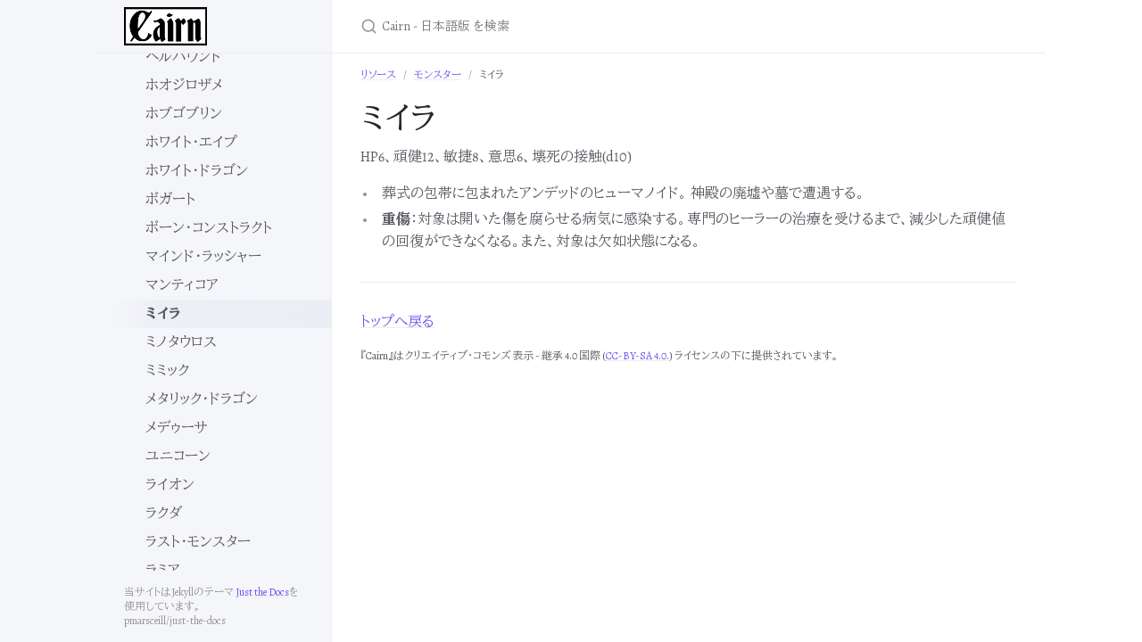

--- FILE ---
content_type: text/html; charset=utf-8
request_url: https://ja.cairnrpg.com/resources/monsters/mummy/
body_size: 5688
content:
<!DOCTYPE html> <html lang="en-US"> <head> <meta charset="UTF-8"> <meta http-equiv="X-UA-Compatible" content="IE=Edge"> <link rel="stylesheet" href="/assets/css/just-the-docs-default.css"> <link rel="stylesheet" href="/assets/css/just-the-docs-head-nav.css" id="jtd-head-nav-stylesheet"> <style id="jtd-nav-activation"> .site-nav > ul.nav-list:first-child > li > a, .site-nav > ul.nav-list:first-child > li > ul > li > a, .site-nav > ul.nav-list:first-child > li > ul > li > ul > li:not(:nth-child(110)) > a, .site-nav > ul.nav-list:first-child > li > ul > li > ul > li > ul > li a { background-image: none; } .site-nav > ul.nav-list:not(:first-child) a, .site-nav li.external a { background-image: none; } .site-nav > ul.nav-list:first-child > li:nth-child(4) > ul > li:nth-child(2) > ul > li:nth-child(110) > a { font-weight: 600; text-decoration: none; }.site-nav > ul.nav-list:first-child > li:nth-child(4) > button svg, .site-nav > ul.nav-list:first-child > li:nth-child(4) > ul > li:nth-child(2) > button svg, .site-nav > ul.nav-list:first-child > li:nth-child(4) > ul > li:nth-child(2) > ul > li:nth-child(110) > button svg { transform: rotate(-90deg); }.site-nav > ul.nav-list:first-child > li.nav-list-item:nth-child(4) > ul.nav-list, .site-nav > ul.nav-list:first-child > li.nav-list-item:nth-child(4) > ul.nav-list > li.nav-list-item:nth-child(2) > ul.nav-list, .site-nav > ul.nav-list:first-child > li.nav-list-item:nth-child(4) > ul.nav-list > li.nav-list-item:nth-child(2) > ul.nav-list > li.nav-list-item:nth-child(110) > ul.nav-list { display: block; } </style> <script src="/assets/js/vendor/lunr.min.js"></script> <script src="/assets/js/just-the-docs.js"></script> <meta name="viewport" content="width=device-width, initial-scale=1"> <link rel="icon" href="/favicon.ico" type="image/x-icon"> <!-- Begin Jekyll SEO tag v2.8.0 --> <title>ミイラ | Cairn - 日本語版</title> <meta name="generator" content="Jekyll v3.10.0" /> <meta property="og:title" content="ミイラ" /> <meta property="og:locale" content="en_US" /> <link rel="canonical" href="https://ja.cairnrpg.com/resources/monsters/mummy/" /> <meta property="og:url" content="https://ja.cairnrpg.com/resources/monsters/mummy/" /> <meta property="og:site_name" content="Cairn - 日本語版" /> <meta property="og:type" content="website" /> <meta name="twitter:card" content="summary" /> <meta property="twitter:title" content="ミイラ" /> <script type="application/ld+json"> {"@context":"https://schema.org","@type":"WebPage","headline":"ミイラ","publisher":{"@type":"Organization","logo":{"@type":"ImageObject","url":"https://ja.cairnrpg.com/img/logo.png"}},"url":"https://ja.cairnrpg.com/resources/monsters/mummy/"}</script> <!-- End Jekyll SEO tag --> </head> <body> <a class="skip-to-main" href="#main-content">Skip to main content</a> <svg xmlns="http://www.w3.org/2000/svg" class="d-none"> <symbol id="svg-link" viewBox="0 0 24 24"> <title>Link</title> <svg xmlns="http://www.w3.org/2000/svg" width="24" height="24" viewBox="0 0 24 24" fill="none" stroke="currentColor" stroke-width="2" stroke-linecap="round" stroke-linejoin="round" class="feather feather-link"> <path d="M10 13a5 5 0 0 0 7.54.54l3-3a5 5 0 0 0-7.07-7.07l-1.72 1.71"></path><path d="M14 11a5 5 0 0 0-7.54-.54l-3 3a5 5 0 0 0 7.07 7.07l1.71-1.71"></path> </svg> </symbol> <symbol id="svg-menu" viewBox="0 0 24 24"> <title>Menu</title> <svg xmlns="http://www.w3.org/2000/svg" width="24" height="24" viewBox="0 0 24 24" fill="none" stroke="currentColor" stroke-width="2" stroke-linecap="round" stroke-linejoin="round" class="feather feather-menu"> <line x1="3" y1="12" x2="21" y2="12"></line><line x1="3" y1="6" x2="21" y2="6"></line><line x1="3" y1="18" x2="21" y2="18"></line> </svg> </symbol> <symbol id="svg-arrow-right" viewBox="0 0 24 24"> <title>Expand</title> <svg xmlns="http://www.w3.org/2000/svg" width="24" height="24" viewBox="0 0 24 24" fill="none" stroke="currentColor" stroke-width="2" stroke-linecap="round" stroke-linejoin="round" class="feather feather-chevron-right"> <polyline points="9 18 15 12 9 6"></polyline> </svg> </symbol> <!-- Feather. MIT License: https://github.com/feathericons/feather/blob/master/LICENSE --> <symbol id="svg-external-link" width="24" height="24" viewBox="0 0 24 24" fill="none" stroke="currentColor" stroke-width="2" stroke-linecap="round" stroke-linejoin="round" class="feather feather-external-link"> <title id="svg-external-link-title">(external link)</title> <path d="M18 13v6a2 2 0 0 1-2 2H5a2 2 0 0 1-2-2V8a2 2 0 0 1 2-2h6"></path><polyline points="15 3 21 3 21 9"></polyline><line x1="10" y1="14" x2="21" y2="3"></line> </symbol> <symbol id="svg-doc" viewBox="0 0 24 24"> <title>Document</title> <svg xmlns="http://www.w3.org/2000/svg" width="24" height="24" viewBox="0 0 24 24" fill="none" stroke="currentColor" stroke-width="2" stroke-linecap="round" stroke-linejoin="round" class="feather feather-file"> <path d="M13 2H6a2 2 0 0 0-2 2v16a2 2 0 0 0 2 2h12a2 2 0 0 0 2-2V9z"></path><polyline points="13 2 13 9 20 9"></polyline> </svg> </symbol> <symbol id="svg-search" viewBox="0 0 24 24"> <title>Search</title> <svg xmlns="http://www.w3.org/2000/svg" width="24" height="24" viewBox="0 0 24 24" fill="none" stroke="currentColor" stroke-width="2" stroke-linecap="round" stroke-linejoin="round" class="feather feather-search"> <circle cx="11" cy="11" r="8"></circle><line x1="21" y1="21" x2="16.65" y2="16.65"></line> </svg> </symbol> <!-- Bootstrap Icons. MIT License: https://github.com/twbs/icons/blob/main/LICENSE.md --> <symbol id="svg-copy" viewBox="0 0 16 16"> <title>Copy</title> <svg xmlns="http://www.w3.org/2000/svg" width="16" height="16" fill="currentColor" class="bi bi-clipboard" viewBox="0 0 16 16"> <path d="M4 1.5H3a2 2 0 0 0-2 2V14a2 2 0 0 0 2 2h10a2 2 0 0 0 2-2V3.5a2 2 0 0 0-2-2h-1v1h1a1 1 0 0 1 1 1V14a1 1 0 0 1-1 1H3a1 1 0 0 1-1-1V3.5a1 1 0 0 1 1-1h1v-1z"/> <path d="M9.5 1a.5.5 0 0 1 .5.5v1a.5.5 0 0 1-.5.5h-3a.5.5 0 0 1-.5-.5v-1a.5.5 0 0 1 .5-.5h3zm-3-1A1.5 1.5 0 0 0 5 1.5v1A1.5 1.5 0 0 0 6.5 4h3A1.5 1.5 0 0 0 11 2.5v-1A1.5 1.5 0 0 0 9.5 0h-3z"/> </svg> </symbol> <symbol id="svg-copied" viewBox="0 0 16 16"> <title>Copied</title> <svg xmlns="http://www.w3.org/2000/svg" width="16" height="16" fill="currentColor" class="bi bi-clipboard-check-fill" viewBox="0 0 16 16"> <path d="M6.5 0A1.5 1.5 0 0 0 5 1.5v1A1.5 1.5 0 0 0 6.5 4h3A1.5 1.5 0 0 0 11 2.5v-1A1.5 1.5 0 0 0 9.5 0h-3Zm3 1a.5.5 0 0 1 .5.5v1a.5.5 0 0 1-.5.5h-3a.5.5 0 0 1-.5-.5v-1a.5.5 0 0 1 .5-.5h3Z"/> <path d="M4 1.5H3a2 2 0 0 0-2 2V14a2 2 0 0 0 2 2h10a2 2 0 0 0 2-2V3.5a2 2 0 0 0-2-2h-1v1A2.5 2.5 0 0 1 9.5 5h-3A2.5 2.5 0 0 1 4 2.5v-1Zm6.854 7.354-3 3a.5.5 0 0 1-.708 0l-1.5-1.5a.5.5 0 0 1 .708-.708L7.5 10.793l2.646-2.647a.5.5 0 0 1 .708.708Z"/> </svg> </symbol> </svg> <div class="side-bar"> <div class="site-header" role="banner"> <a href="/" class="site-title lh-tight"> <div class="site-logo" role="img" aria-label="Cairn - 日本語版"></div> </a> <button id="menu-button" class="site-button btn-reset" aria-label="Toggle menu" aria-pressed="false"> <svg viewBox="0 0 24 24" class="icon" aria-hidden="true"><use xlink:href="#svg-menu"></use></svg> </button> </div> <nav aria-label="Main" id="site-nav" class="site-nav"> <ul class="nav-list"><li class="nav-list-item"><a href="/" class="nav-list-link">ホーム</a></li><li class="nav-list-item"><a href="/cairn-srd/" class="nav-list-link">SRD</a></li><li class="nav-list-item"><a href="/discord-server/" class="nav-list-link">Discord サーバー</a></li><li class="nav-list-item"><button class="nav-list-expander btn-reset" aria-label="toggle items in リソース category" aria-pressed="false"> <svg viewBox="0 0 24 24" aria-hidden="true"><use xlink:href="#svg-arrow-right"></use></svg> </button><a href="/resources/" class="nav-list-link">リソース</a><ul class="nav-list"><li class="nav-list-item"><a href="/resources/example-of-play/" class="nav-list-link">プレイの例</a></li><li class="nav-list-item"><button class="nav-list-expander btn-reset" aria-label="toggle items in モンスター category" aria-pressed="false"> <svg viewBox="0 0 24 24" aria-hidden="true"><use xlink:href="#svg-arrow-right"></use></svg> </button><a href="/resources/monsters/" class="nav-list-link">モンスター</a><ul class="nav-list"><li class="nav-list-item"><a href="/resources/monsters/iron-construct/" class="nav-list-link">アイアン・コンストラクト</a></li><li class="nav-list-item"><a href="/resources/monsters/eye-of-terror/" class="nav-list-link">アイ・オヴ・テラー</a></li><li class="nav-list-item"><a href="/resources/monsters/acolyte/" class="nav-list-link">アコライト</a></li><li class="nav-list-item"><a href="/resources/monsters/aranea/" class="nav-list-link">アレイニア</a></li><li class="nav-list-item"><a href="/resources/monsters/earth-elemental/" class="nav-list-link">アース・エレメンタル</a></li><li class="nav-list-item"><a href="/resources/monsters/boar/" class="nav-list-link">イノシシ</a></li><li class="nav-list-item"><a href="/resources/monsters/ifrit/" class="nav-list-link">イフリット</a></li><li class="nav-list-item"><a href="/resources/monsters/invisible-stalker/" class="nav-list-link">インビジブル・ストーカー</a></li><li class="nav-list-item"><a href="/resources/monsters/will-o-wisp/" class="nav-list-link">ウィル・オ・ウィスプ</a></li><li class="nav-list-item"><a href="/resources/monsters/werewolf/" class="nav-list-link">ウェアウルフ</a></li><li class="nav-list-item"><a href="/resources/monsters/warrior-snail/" class="nav-list-link">ウォリアー・スネイル</a></li><li class="nav-list-item"><a href="/resources/monsters/water-elemental/" class="nav-list-link">ウォーター・エレメンタル</a></li><li class="nav-list-item"><a href="/resources/monsters/wood-troll/" class="nav-list-link">ウッド・トロール</a></li><li class="nav-list-item"><a href="/resources/monsters/air-elemental/" class="nav-list-link">エア・エレメンタル</a></li><li class="nav-list-item"><a href="/resources/monsters/estrie/" class="nav-list-link">エストリエ</a></li><li class="nav-list-item"><a href="/resources/monsters/ettin/" class="nav-list-link">エティン</a></li><li class="nav-list-item"><a href="/resources/monsters/elf/" class="nav-list-link">エルフ</a></li><li class="nav-list-item"><a href="/resources/monsters/owlbear/" class="nav-list-link">オウルベア</a></li><li class="nav-list-item"><a href="/resources/monsters/wolf/" class="nav-list-link">オオカミ</a></li><li class="nav-list-item"><a href="/resources/monsters/catoblepas/" class="nav-list-link">カトブレパス</a></li><li class="nav-list-item"><a href="/resources/monsters/gargoyle/" class="nav-list-link">ガーゴイル</a></li><li class="nav-list-item"><a href="/resources/monsters/foxwoman/" class="nav-list-link">キツネオンナ</a></li><li class="nav-list-item"><a href="/resources/monsters/chimera/" class="nav-list-link">キマイラ</a></li><li class="nav-list-item"><a href="/resources/monsters/killer-bees/" class="nav-list-link">キラービー</a></li><li class="nav-list-item"><a href="/resources/monsters/couatl/" class="nav-list-link">クアトル</a></li><li class="nav-list-item"><a href="/resources/monsters/viper/" class="nav-list-link">クサリヘビ</a></li><li class="nav-list-item"><a href="/resources/monsters/kraken/" class="nav-list-link">クラーケン</a></li><li class="nav-list-item"><a href="/resources/monsters/crypt-guardian/" class="nav-list-link">クリプト・ガーディアン</a></li><li class="nav-list-item"><a href="/resources/monsters/creeping-vines/" class="nav-list-link">クリーピング・ヴァイン</a></li><li class="nav-list-item"><a href="/resources/monsters/grizzly-bear/" class="nav-list-link">グリズリー</a></li><li class="nav-list-item"><a href="/resources/monsters/griffon/" class="nav-list-link">グリフォン</a></li><li class="nav-list-item"><a href="/resources/monsters/green-slime/" class="nav-list-link">グリーン・スライム</a></li><li class="nav-list-item"><a href="/resources/monsters/green-dragon/" class="nav-list-link">グリーン・ドラゴン</a></li><li class="nav-list-item"><a href="/resources/monsters/ghoul/" class="nav-list-link">グール</a></li><li class="nav-list-item"><a href="/resources/monsters/centaur/" class="nav-list-link">ケンタウロス</a></li><li class="nav-list-item"><a href="/resources/monsters/cockatrice/" class="nav-list-link">コッカトリス</a></li><li class="nav-list-item"><a href="/resources/monsters/kobold/" class="nav-list-link">コボルド</a></li><li class="nav-list-item"><a href="/resources/monsters/goblin/" class="nav-list-link">ゴブリン</a></li><li class="nav-list-item"><a href="/resources/monsters/gorilla/" class="nav-list-link">ゴリラ</a></li><li class="nav-list-item"><a href="/resources/monsters/ghost/" class="nav-list-link">ゴースト</a></li><li class="nav-list-item"><a href="/resources/monsters/golem/" class="nav-list-link">ゴーレム</a></li><li class="nav-list-item"><a href="/resources/monsters/cyclops/" class="nav-list-link">サイクロプス</a></li><li class="nav-list-item"><a href="/resources/monsters/driver-ant/" class="nav-list-link">サスライアリ</a></li><li class="nav-list-item"><a href="/resources/monsters/satyr/" class="nav-list-link">サテュロス</a></li><li class="nav-list-item"><a href="/resources/monsters/sabre-toothed-cat/" class="nav-list-link">サーベルタイガー</a></li><li class="nav-list-item"><a href="/resources/monsters/shadow/" class="nav-list-link">シャドウ</a></li><li class="nav-list-item"><a href="/resources/monsters/shambling-mound/" class="nav-list-link">シャンブリング・マウンド</a></li><li class="nav-list-item"><a href="/resources/monsters/sea-hag/" class="nav-list-link">シー・ハグ</a></li><li class="nav-list-item"><a href="/resources/monsters/djinn/" class="nav-list-link">ジン</a></li><li class="nav-list-item"><a href="/resources/monsters/sky-giant/" class="nav-list-link">スカイ・ジャイアント</a></li><li class="nav-list-item"><a href="/resources/monsters/skeleton/" class="nav-list-link">スケルトン</a></li><li class="nav-list-item"><a href="/resources/monsters/storm-giant/" class="nav-list-link">ストーム・ジャイアント</a></li><li class="nav-list-item"><a href="/resources/monsters/sphinx/" class="nav-list-link">スフィンクス</a></li><li class="nav-list-item"><a href="/resources/monsters/swine-thing/" class="nav-list-link">スワイン・シング</a></li><li class="nav-list-item"><a href="/resources/monsters/pseudodragon/" class="nav-list-link">スードゥドラゴン</a></li><li class="nav-list-item"><a href="/resources/monsters/gelatinous-ooze/" class="nav-list-link">ゼラチナス・ウーズ</a></li><li class="nav-list-item"><a href="/resources/monsters/zombie/" class="nav-list-link">ゾンビ</a></li><li class="nav-list-item"><a href="/resources/monsters/titan/" class="nav-list-link">タイタン</a></li><li class="nav-list-item"><a href="/resources/monsters/dire-wolf/" class="nav-list-link">ダイア・ウルフ</a></li><li class="nav-list-item"><a href="/resources/monsters/vampire-bat/" class="nav-list-link">チスイコウモリ</a></li><li class="nav-list-item"><a href="/resources/monsters/black-bear/" class="nav-list-link">ツキノワグマ</a></li><li class="nav-list-item"><a href="/resources/monsters/tyrannosaurus/" class="nav-list-link">ティラノサウルス</a></li><li class="nav-list-item"><a href="/resources/monsters/deep-one/" class="nav-list-link">ディープ・ワン</a></li><li class="nav-list-item"><a href="/resources/monsters/wight/" class="nav-list-link">デモニック・ナイト</a></li><li class="nav-list-item"><a href="/resources/monsters/triton/" class="nav-list-link">トリトン</a></li><li class="nav-list-item"><a href="/resources/monsters/treant/" class="nav-list-link">トレント</a></li><li class="nav-list-item"><a href="/resources/monsters/troll/" class="nav-list-link">トロール</a></li><li class="nav-list-item"><a href="/resources/monsters/dryad/" class="nav-list-link">ドライアド</a></li><li class="nav-list-item"><a href="/resources/monsters/draugr/" class="nav-list-link">ドラウグル</a></li><li class="nav-list-item"><a href="/resources/monsters/dwarf/" class="nav-list-link">ドワーフ</a></li><li class="nav-list-item"><a href="/resources/monsters/nightmare/" class="nav-list-link">ナイトメア</a></li><li class="nav-list-item"><a href="/resources/monsters/night-cat/" class="nav-list-link">ナイト・キャット</a></li><li class="nav-list-item"><a href="/resources/monsters/night-hag/" class="nav-list-link">ナイト・ハグ</a></li><li class="nav-list-item"><a href="/resources/monsters/naga/" class="nav-list-link">ナーガ</a></li><li class="nav-list-item"><a href="/resources/monsters/gnome/" class="nav-list-link">ノーム</a></li><li class="nav-list-item"><a href="/resources/monsters/gnoll/" class="nav-list-link">ノール</a></li><li class="nav-list-item"><a href="/resources/monsters/harpy/" class="nav-list-link">ハーピー</a></li><li class="nav-list-item"><a href="/resources/monsters/halfling/" class="nav-list-link">ハーフリング</a></li><li class="nav-list-item"><a href="/resources/monsters/bugbear/" class="nav-list-link">バグベア</a></li><li class="nav-list-item"><a href="/resources/monsters/basilisk/" class="nav-list-link">バジリスク</a></li><li class="nav-list-item"><a href="/resources/monsters/burrowing-horror/" class="nav-list-link">バロウイング・ホラー</a></li><li class="nav-list-item"><a href="/resources/monsters/banshee/" class="nav-list-link">バンシー</a></li><li class="nav-list-item"><a href="/resources/monsters/berserker/" class="nav-list-link">バーサーカー</a></li><li class="nav-list-item"><a href="/resources/monsters/panther/" class="nav-list-link">パンサー</a></li><li class="nav-list-item"><a href="/resources/monsters/purple-worm/" class="nav-list-link">パープル・ワーム</a></li><li class="nav-list-item"><a href="/resources/monsters/hydra/" class="nav-list-link">ヒュドラ</a></li><li class="nav-list-item"><a href="/resources/monsters/pixie/" class="nav-list-link">ピクシー</a></li><li class="nav-list-item"><a href="/resources/monsters/fire-elemental/" class="nav-list-link">ファイヤー・エレメンタル</a></li><li class="nav-list-item"><a href="/resources/monsters/fire-giant/" class="nav-list-link">ファイヤー・ジャイアント</a></li><li class="nav-list-item"><a href="/resources/monsters/fire-beetle/" class="nav-list-link">ファイヤー・ビートル</a></li><li class="nav-list-item"><a href="/resources/monsters/flesh-construct/" class="nav-list-link">フレッシュ・コンストラクト</a></li><li class="nav-list-item"><a href="/resources/monsters/frost-elf/" class="nav-list-link">フロスト・エルフ</a></li><li class="nav-list-item"><a href="/resources/monsters/frost-giant/" class="nav-list-link">フロスト・ジャイアント</a></li><li class="nav-list-item"><a href="/resources/monsters/black-dragon/" class="nav-list-link">ブラック・ドラゴン</a></li><li class="nav-list-item"><a href="/resources/monsters/black-pudding/" class="nav-list-link">ブラック・プディング</a></li><li class="nav-list-item"><a href="/resources/monsters/blood-elk/" class="nav-list-link">ブラッド・エルク</a></li><li class="nav-list-item"><a href="/resources/monsters/blink-dog/" class="nav-list-link">ブリンク・ドッグ</a></li><li class="nav-list-item"><a href="/resources/monsters/blue-dragon/" class="nav-list-link">ブルー・ドラゴン</a></li><li class="nav-list-item"><a href="/resources/monsters/bronze-construct/" class="nav-list-link">ブロンズ・コンストラクト</a></li><li class="nav-list-item"><a href="/resources/monsters/snake-spitting-cobra/" class="nav-list-link">ヘビ、ドクフキコブラ</a></li><li class="nav-list-item"><a href="/resources/monsters/hellhound/" class="nav-list-link">ヘルハウンド</a></li><li class="nav-list-item"><a href="/resources/monsters/great-white-shark/" class="nav-list-link">ホオジロザメ</a></li><li class="nav-list-item"><a href="/resources/monsters/hobgoblin/" class="nav-list-link">ホブゴブリン</a></li><li class="nav-list-item"><a href="/resources/monsters/white-ape/" class="nav-list-link">ホワイト・エイプ</a></li><li class="nav-list-item"><a href="/resources/monsters/white-dragon/" class="nav-list-link">ホワイト・ドラゴン</a></li><li class="nav-list-item"><a href="/resources/monsters/boggart/" class="nav-list-link">ボガート</a></li><li class="nav-list-item"><a href="/resources/monsters/bone-construct/" class="nav-list-link">ボーン・コンストラクト</a></li><li class="nav-list-item"><a href="/resources/monsters/mind-lasher/" class="nav-list-link">マインド・ラッシャー</a></li><li class="nav-list-item"><a href="/resources/monsters/manticore/" class="nav-list-link">マンティコア</a></li><li class="nav-list-item"><a href="/resources/monsters/mummy/" class="nav-list-link">ミイラ</a></li><li class="nav-list-item"><a href="/resources/monsters/minotaur/" class="nav-list-link">ミノタウロス</a></li><li class="nav-list-item"><a href="/resources/monsters/mimic/" class="nav-list-link">ミミック</a></li><li class="nav-list-item"><a href="/resources/monsters/dragon-metallic/" class="nav-list-link">メタリック・ドラゴン</a></li><li class="nav-list-item"><a href="/resources/monsters/medusa/" class="nav-list-link">メデゥーサ</a></li><li class="nav-list-item"><a href="/resources/monsters/unicorn/" class="nav-list-link">ユニコーン</a></li><li class="nav-list-item"><a href="/resources/monsters/lion/" class="nav-list-link">ライオン</a></li><li class="nav-list-item"><a href="/resources/monsters/camel/" class="nav-list-link">ラクダ</a></li><li class="nav-list-item"><a href="/resources/monsters/rust-monster/" class="nav-list-link">ラスト・モンスター</a></li><li class="nav-list-item"><a href="/resources/monsters/lamia/" class="nav-list-link">ラミア</a></li><li class="nav-list-item"><a href="/resources/monsters/lich/" class="nav-list-link">リッチ</a></li><li class="nav-list-item"><a href="/resources/monsters/root-witch/" class="nav-list-link">ルート・ウィッチ</a></li><li class="nav-list-item"><a href="/resources/monsters/root-goblin/" class="nav-list-link">ルート・ゴブリン</a></li><li class="nav-list-item"><a href="/resources/monsters/redcap/" class="nav-list-link">レッドキャップ</a></li><li class="nav-list-item"><a href="/resources/monsters/red-dragon/" class="nav-list-link">レッド・ドラゴン</a></li><li class="nav-list-item"><a href="/resources/monsters/reptilian/" class="nav-list-link">レプティリアン</a></li><li class="nav-list-item"><a href="/resources/monsters/roc/" class="nav-list-link">ロック鳥</a></li><li class="nav-list-item"><a href="/resources/monsters/wyvern/" class="nav-list-link">ワイヴァーン</a></li><li class="nav-list-item"><a href="/resources/monsters/warp-panther/" class="nav-list-link">ワープ・パンサー</a></li><li class="nav-list-item"><a href="/resources/monsters/vampire/" class="nav-list-link">ヴァンパイア</a></li><li class="nav-list-item"><a href="/resources/monsters/phoenix/" class="nav-list-link">不死鳥</a></li><li class="nav-list-item"><a href="/resources/monsters/false-dragon/" class="nav-list-link">偽ドラゴン</a></li><li class="nav-list-item"><a href="/resources/monsters/brigand/" class="nav-list-link">山賊</a></li><li class="nav-list-item"><a href="/resources/monsters/weasel-giant/" class="nav-list-link">巨大イタチ</a></li><li class="nav-list-item"><a href="/resources/monsters/giant-mantis/" class="nav-list-link">巨大カマキリ</a></li><li class="nav-list-item"><a href="/resources/monsters/giant-scorpion/" class="nav-list-link">巨大サソリ</a></li><li class="nav-list-item"><a href="/resources/monsters/octopus-giant/" class="nav-list-link">巨大タコ</a></li><li class="nav-list-item"><a href="/resources/monsters/giant-draco/" class="nav-list-link">巨大トビトカゲ</a></li><li class="nav-list-item"><a href="/resources/monsters/giant-phase-spider/" class="nav-list-link">巨大フェイズ・スパイダー</a></li><li class="nav-list-item"><a href="/resources/monsters/giant-aquatic-spider/" class="nav-list-link">巨大ミズグモ</a></li><li class="nav-list-item"><a href="/resources/monsters/giant-centipede/" class="nav-list-link">巨大ムカデ</a></li><li class="nav-list-item"><a href="/resources/monsters/giant-rockfish/" class="nav-list-link">巨大ロックフィッシュ</a></li><li class="nav-list-item"><a href="/resources/monsters/giant-crocodile/" class="nav-list-link">巨大ワニ</a></li><li class="nav-list-item"><a href="/resources/monsters/giant-crab/" class="nav-list-link">巨大蟹</a></li><li class="nav-list-item"><a href="/resources/monsters/cave-locust/" class="nav-list-link">洞窟バッタ</a></li><li class="nav-list-item"><a href="/resources/monsters/cobblehounds/" class="nav-list-link">狛犬</a></li><li class="nav-list-item"><a href="/resources/monsters/hunting-dog/" class="nav-list-link">猟犬</a></li><li class="nav-list-item"><a href="/resources/monsters/tiger/" class="nav-list-link">虎</a></li><li class="nav-list-item"><a href="/resources/monsters/elephant/" class="nav-list-link">象</a></li><li class="nav-list-item"><a href="/resources/monsters/dog-wild/" class="nav-list-link">野犬</a></li><li class="nav-list-item"><a href="/resources/monsters/hooded-men/" class="nav-list-link">頭巾男（女）</a></li></ul></li></ul></li><li class="nav-list-item"><button class="nav-list-expander btn-reset" aria-label="toggle items in 他言語版 category" aria-pressed="false"> <svg viewBox="0 0 24 24" aria-hidden="true"><use xlink:href="#svg-arrow-right"></use></svg> </button><a href="/localizations/" class="nav-list-link">他言語版</a><ul class="nav-list"><li class="nav-list-item"><a href="/localizations/italian/" class="nav-list-link">イタリア語</a></li><li class="nav-list-item"><a href="/localizations/spanish/" class="nav-list-link">スペイン語</a></li><li class="nav-list-item"><a href="/localizations/danish/" class="nav-list-link">デンマーク語</a></li><li class="nav-list-item"><a href="/localizations/turkish/" class="nav-list-link">トルコ語</a></li><li class="nav-list-item"><a href="/localizations/german/" class="nav-list-link">ドイツ語</a></li><li class="nav-list-item"><a href="/localizations/french/" class="nav-list-link">フランス語</a></li><li class="nav-list-item"><a href="/localizations/brazilian-portuguese/" class="nav-list-link">ポルトガル語</a></li><li class="nav-list-item"><a href="/localizations/polish/" class="nav-list-link">ポーランド語</a></li><li class="nav-list-item"><a href="/localizations/russian/" class="nav-list-link">ロシア語</a></li><li class="nav-list-item"><a href="/localizations/chinese/" class="nav-list-link">中国語</a></li><li class="nav-list-item"><a href="/localizations/english/" class="nav-list-link">英語（原作）</a></li></ul></li></ul> </nav> <footer class="site-footer"> 当サイトはJekyllのテーマ <a href="https://github.com/just-the-docs/just-the-docs">Just the Docs</a>を 使用しています。 <br> pmarsceill/just-the-docs </footer> </div> <div class="main" id="top"> <div id="main-header" class="main-header"> <div class="search" role="search"> <div class="search-input-wrap"> <input type="text" id="search-input" class="search-input" tabindex="0" placeholder="Cairn - 日本語版 を検索" aria-label="Cairn - 日本語版 を検索" autocomplete="off"> <label for="search-input" class="search-label"><svg viewBox="0 0 24 24" class="search-icon"><use xlink:href="#svg-search"></use></svg></label> </div> <div id="search-results" class="search-results"></div> </div> </div> <div class="main-content-wrap"> <nav aria-label="Breadcrumb" class="breadcrumb-nav"> <ol class="breadcrumb-nav-list"> <li class="breadcrumb-nav-list-item"><a href="/resources/">リソース</a></li> <li class="breadcrumb-nav-list-item"><a href="/resources/monsters/">モンスター</a></li> <li class="breadcrumb-nav-list-item"><span>ミイラ</span></li> </ol> </nav> <div id="main-content" class="main-content"> <main> <h1 id="ミイラ"> <a href="#ミイラ" class="anchor-heading" aria-labelledby="ミイラ"><svg viewBox="0 0 16 16" aria-hidden="true"><use xlink:href="#svg-link"></use></svg></a> ミイラ </h1> <p>HP6、頑健12、敏捷8、意思6、壊死の接触(d10)</p> <ul> <li>葬式の包帯に包まれたアンデッドのヒューマノイド。 神殿の廃墟や墓で遭遇する。</li> <li><strong>重傷</strong>：対象は開いた傷を腐らせる病気に感染する。専門のヒーラーの治療を受けるまで、減少した頑健値の回復ができなくなる。また、対象は欠如状態になる。</li> </ul> </main> <hr> <footer> <p><a href="#top" id="back-to-top">トップへ戻る</a></p> <p class="text-small text-grey-dk-100 mb-0">『Cairn』はクリエイティブ・コモンズ 表示 - 継承 4.0 国際 (<a href="https://creativecommons.org/licenses/by-sa/4.0/deed.ja">CC-BY-SA 4.0.</a>) ライセンスの下に提供されています。</p> <div class="d-flex mt-2"> </div> </footer> </div> </div> <div class="search-overlay"></div> </div> </body> </html>


--- FILE ---
content_type: application/javascript; charset=utf-8
request_url: https://ja.cairnrpg.com/assets/js/just-the-docs.js
body_size: 4457
content:
(function (jtd, undefined) {

// Event handling

jtd.addEvent = function(el, type, handler) {
  if (el.attachEvent) el.attachEvent('on'+type, handler); else el.addEventListener(type, handler);
}
jtd.removeEvent = function(el, type, handler) {
  if (el.detachEvent) el.detachEvent('on'+type, handler); else el.removeEventListener(type, handler);
}
jtd.onReady = function(ready) {
  // in case the document is already rendered
  if (document.readyState!='loading') ready();
  // modern browsers
  else if (document.addEventListener) document.addEventListener('DOMContentLoaded', ready);
  // IE <= 8
  else document.attachEvent('onreadystatechange', function(){
      if (document.readyState=='complete') ready();
  });
}

// Show/hide mobile menu

function initNav() {
  jtd.addEvent(document, 'click', function(e){
    var target = e.target;
    while (target && !(target.classList && target.classList.contains('nav-list-expander'))) {
      target = target.parentNode;
    }
    if (target) {
      e.preventDefault();
      target.ariaPressed = target.parentNode.classList.toggle('active');
    }
  });

  const siteNav = document.getElementById('site-nav');
  const mainHeader = document.getElementById('main-header');
  const menuButton = document.getElementById('menu-button');

  disableHeadStyleSheets();

  jtd.addEvent(menuButton, 'click', function(e){
    e.preventDefault();

    if (menuButton.classList.toggle('nav-open')) {
      siteNav.classList.add('nav-open');
      mainHeader.classList.add('nav-open');
      menuButton.ariaPressed = true;
    } else {
      siteNav.classList.remove('nav-open');
      mainHeader.classList.remove('nav-open');
      menuButton.ariaPressed = false;
    }
  });
}

// The <head> element is assumed to include the following stylesheets:
// - a <link> to /assets/css/just-the-docs-head-nav.css,
//             with id 'jtd-head-nav-stylesheet'
// - a <style> containing the result of _includes/css/activation.scss.liquid.
// To avoid relying on the order of stylesheets (which can change with HTML
// compression, user-added JavaScript, and other side effects), stylesheets
// are only interacted with via ID

function disableHeadStyleSheets() {
  const headNav = document.getElementById('jtd-head-nav-stylesheet');
  if (headNav) {
    headNav.disabled = true;
  }

  const activation = document.getElementById('jtd-nav-activation');
  if (activation) {
    activation.disabled = true;
  }
}
// Site search

function initSearch() {
  var request = new XMLHttpRequest();
  request.open('GET', '/assets/js/search-data.json', true);

  request.onload = function(){
    if (request.status >= 200 && request.status < 400) {
      var docs = JSON.parse(request.responseText);

      lunr.tokenizer.separator = /[\s\-/]+/

      var index = lunr(function(){
        this.ref('id');
        this.field('title', { boost: 200 });
        this.field('content', { boost: 2 });
        this.field('relUrl');
        this.metadataWhitelist = ['position']

        for (var i in docs) {
          
          this.add({
            id: i,
            title: docs[i].title,
            content: docs[i].content,
            relUrl: docs[i].relUrl
          });
        }
      });

      searchLoaded(index, docs);
    } else {
      console.log('Error loading ajax request. Request status:' + request.status);
    }
  };

  request.onerror = function(){
    console.log('There was a connection error');
  };

  request.send();
}

function searchLoaded(index, docs) {
  var index = index;
  var docs = docs;
  var searchInput = document.getElementById('search-input');
  var searchResults = document.getElementById('search-results');
  var mainHeader = document.getElementById('main-header');
  var currentInput;
  var currentSearchIndex = 0;

  function showSearch() {
    document.documentElement.classList.add('search-active');
  }

  function hideSearch() {
    document.documentElement.classList.remove('search-active');
  }

  function update() {
    currentSearchIndex++;

    var input = searchInput.value;
    if (input === '') {
      hideSearch();
    } else {
      showSearch();
      // scroll search input into view, workaround for iOS Safari
      window.scroll(0, -1);
      setTimeout(function(){ window.scroll(0, 0); }, 0);
    }
    if (input === currentInput) {
      return;
    }
    currentInput = input;
    searchResults.innerHTML = '';
    if (input === '') {
      return;
    }

    var results = index.query(function (query) {
      var tokens = lunr.tokenizer(input)
      query.term(tokens, {
        boost: 10
      });
      query.term(tokens, {
        wildcard: lunr.Query.wildcard.TRAILING
      });
    });

    if ((results.length == 0) && (input.length > 2)) {
      var tokens = lunr.tokenizer(input).filter(function(token, i) {
        return token.str.length < 20;
      })
      if (tokens.length > 0) {
        results = index.query(function (query) {
          query.term(tokens, {
            editDistance: Math.round(Math.sqrt(input.length / 2 - 1))
          });
        });
      }
    }

    if (results.length == 0) {
      var noResultsDiv = document.createElement('div');
      noResultsDiv.classList.add('search-no-result');
      noResultsDiv.innerText = 'No results found';
      searchResults.appendChild(noResultsDiv);

    } else {
      var resultsList = document.createElement('ul');
      resultsList.classList.add('search-results-list');
      searchResults.appendChild(resultsList);

      addResults(resultsList, results, 0, 10, 100, currentSearchIndex);
    }

    function addResults(resultsList, results, start, batchSize, batchMillis, searchIndex) {
      if (searchIndex != currentSearchIndex) {
        return;
      }
      for (var i = start; i < (start + batchSize); i++) {
        if (i == results.length) {
          return;
        }
        addResult(resultsList, results[i]);
      }
      setTimeout(function() {
        addResults(resultsList, results, start + batchSize, batchSize, batchMillis, searchIndex);
      }, batchMillis);
    }

    function addResult(resultsList, result) {
      var doc = docs[result.ref];

      var resultsListItem = document.createElement('li');
      resultsListItem.classList.add('search-results-list-item');
      resultsList.appendChild(resultsListItem);

      var resultLink = document.createElement('a');
      resultLink.classList.add('search-result');
      resultLink.setAttribute('href', doc.url);
      resultsListItem.appendChild(resultLink);

      var resultTitle = document.createElement('div');
      resultTitle.classList.add('search-result-title');
      resultLink.appendChild(resultTitle);

      // note: the SVG svg-doc is only loaded as a Jekyll include if site.search_enabled is true; see _includes/icons/icons.html
      var resultDoc = document.createElement('div');
      resultDoc.classList.add('search-result-doc');
      resultDoc.innerHTML = '<svg viewBox="0 0 24 24" class="search-result-icon"><use xlink:href="#svg-doc"></use></svg>';
      resultTitle.appendChild(resultDoc);

      var resultDocTitle = document.createElement('div');
      resultDocTitle.classList.add('search-result-doc-title');
      resultDocTitle.innerHTML = doc.doc;
      resultDoc.appendChild(resultDocTitle);
      var resultDocOrSection = resultDocTitle;

      if (doc.doc != doc.title) {
        resultDoc.classList.add('search-result-doc-parent');
        var resultSection = document.createElement('div');
        resultSection.classList.add('search-result-section');
        resultSection.innerHTML = doc.title;
        resultTitle.appendChild(resultSection);
        resultDocOrSection = resultSection;
      }

      var metadata = result.matchData.metadata;
      var titlePositions = [];
      var contentPositions = [];
      for (var j in metadata) {
        var meta = metadata[j];
        if (meta.title) {
          var positions = meta.title.position;
          for (var k in positions) {
            titlePositions.push(positions[k]);
          }
        }
        if (meta.content) {
          var positions = meta.content.position;
          for (var k in positions) {
            var position = positions[k];
            var previewStart = position[0];
            var previewEnd = position[0] + position[1];
            var ellipsesBefore = true;
            var ellipsesAfter = true;
            for (var k = 0; k < 5; k++) {
              var nextSpace = doc.content.lastIndexOf(' ', previewStart - 2);
              var nextDot = doc.content.lastIndexOf('. ', previewStart - 2);
              if ((nextDot >= 0) && (nextDot > nextSpace)) {
                previewStart = nextDot + 1;
                ellipsesBefore = false;
                break;
              }
              if (nextSpace < 0) {
                previewStart = 0;
                ellipsesBefore = false;
                break;
              }
              previewStart = nextSpace + 1;
            }
            for (var k = 0; k < 10; k++) {
              var nextSpace = doc.content.indexOf(' ', previewEnd + 1);
              var nextDot = doc.content.indexOf('. ', previewEnd + 1);
              if ((nextDot >= 0) && (nextDot < nextSpace)) {
                previewEnd = nextDot;
                ellipsesAfter = false;
                break;
              }
              if (nextSpace < 0) {
                previewEnd = doc.content.length;
                ellipsesAfter = false;
                break;
              }
              previewEnd = nextSpace;
            }
            contentPositions.push({
              highlight: position,
              previewStart: previewStart, previewEnd: previewEnd,
              ellipsesBefore: ellipsesBefore, ellipsesAfter: ellipsesAfter
            });
          }
        }
      }

      if (titlePositions.length > 0) {
        titlePositions.sort(function(p1, p2){ return p1[0] - p2[0] });
        resultDocOrSection.innerHTML = '';
        addHighlightedText(resultDocOrSection, doc.title, 0, doc.title.length, titlePositions);
      }

      if (contentPositions.length > 0) {
        contentPositions.sort(function(p1, p2){ return p1.highlight[0] - p2.highlight[0] });
        var contentPosition = contentPositions[0];
        var previewPosition = {
          highlight: [contentPosition.highlight],
          previewStart: contentPosition.previewStart, previewEnd: contentPosition.previewEnd,
          ellipsesBefore: contentPosition.ellipsesBefore, ellipsesAfter: contentPosition.ellipsesAfter
        };
        var previewPositions = [previewPosition];
        for (var j = 1; j < contentPositions.length; j++) {
          contentPosition = contentPositions[j];
          if (previewPosition.previewEnd < contentPosition.previewStart) {
            previewPosition = {
              highlight: [contentPosition.highlight],
              previewStart: contentPosition.previewStart, previewEnd: contentPosition.previewEnd,
              ellipsesBefore: contentPosition.ellipsesBefore, ellipsesAfter: contentPosition.ellipsesAfter
            }
            previewPositions.push(previewPosition);
          } else {
            previewPosition.highlight.push(contentPosition.highlight);
            previewPosition.previewEnd = contentPosition.previewEnd;
            previewPosition.ellipsesAfter = contentPosition.ellipsesAfter;
          }
        }

        var resultPreviews = document.createElement('div');
        resultPreviews.classList.add('search-result-previews');
        resultLink.appendChild(resultPreviews);

        var content = doc.content;
        for (var j = 0; j < Math.min(previewPositions.length, 3); j++) {
          var position = previewPositions[j];

          var resultPreview = document.createElement('div');
          resultPreview.classList.add('search-result-preview');
          resultPreviews.appendChild(resultPreview);

          if (position.ellipsesBefore) {
            resultPreview.appendChild(document.createTextNode('... '));
          }
          addHighlightedText(resultPreview, content, position.previewStart, position.previewEnd, position.highlight);
          if (position.ellipsesAfter) {
            resultPreview.appendChild(document.createTextNode(' ...'));
          }
        }
      }
      var resultRelUrl = document.createElement('span');
      resultRelUrl.classList.add('search-result-rel-url');
      resultRelUrl.innerText = doc.relUrl;
      resultTitle.appendChild(resultRelUrl);
    }

    function addHighlightedText(parent, text, start, end, positions) {
      var index = start;
      for (var i in positions) {
        var position = positions[i];
        var span = document.createElement('span');
        span.innerHTML = text.substring(index, position[0]);
        parent.appendChild(span);
        index = position[0] + position[1];
        var highlight = document.createElement('span');
        highlight.classList.add('search-result-highlight');
        highlight.innerHTML = text.substring(position[0], index);
        parent.appendChild(highlight);
      }
      var span = document.createElement('span');
      span.innerHTML = text.substring(index, end);
      parent.appendChild(span);
    }
  }

  jtd.addEvent(searchInput, 'focus', function(){
    setTimeout(update, 0);
  });

  jtd.addEvent(searchInput, 'keyup', function(e){
    switch (e.keyCode) {
      case 27: // When esc key is pressed, hide the results and clear the field
        searchInput.value = '';
        break;
      case 38: // arrow up
      case 40: // arrow down
      case 13: // enter
        e.preventDefault();
        return;
    }
    update();
  });

  jtd.addEvent(searchInput, 'keydown', function(e){
    switch (e.keyCode) {
      case 38: // arrow up
        e.preventDefault();
        var active = document.querySelector('.search-result.active');
        if (active) {
          active.classList.remove('active');
          if (active.parentElement.previousSibling) {
            var previous = active.parentElement.previousSibling.querySelector('.search-result');
            previous.classList.add('active');
          }
        }
        return;
      case 40: // arrow down
        e.preventDefault();
        var active = document.querySelector('.search-result.active');
        if (active) {
          if (active.parentElement.nextSibling) {
            var next = active.parentElement.nextSibling.querySelector('.search-result');
            active.classList.remove('active');
            next.classList.add('active');
          }
        } else {
          var next = document.querySelector('.search-result');
          if (next) {
            next.classList.add('active');
          }
        }
        return;
      case 13: // enter
        e.preventDefault();
        var active = document.querySelector('.search-result.active');
        if (active) {
          active.click();
        } else {
          var first = document.querySelector('.search-result');
          if (first) {
            first.click();
          }
        }
        return;
    }
  });

  jtd.addEvent(document, 'click', function(e){
    if (e.target != searchInput) {
      hideSearch();
    }
  });
}

// Switch theme

jtd.getTheme = function() {
  var cssFileHref = document.querySelector('[rel="stylesheet"]').getAttribute('href');
  return cssFileHref.substring(cssFileHref.lastIndexOf('-') + 1, cssFileHref.length - 4);
}

jtd.setTheme = function(theme) {
  var cssFile = document.querySelector('[rel="stylesheet"]');
  cssFile.setAttribute('href', '/assets/css/just-the-docs-' + theme + '.css');
}

// Note: pathname can have a trailing slash on a local jekyll server
// and not have the slash on GitHub Pages

function navLink() {
  var pathname = document.location.pathname;

  var navLink = document.getElementById('site-nav').querySelector('a[href="' + pathname + '"]');
  if (navLink) {
    return navLink;
  }

  // The `permalink` setting may produce navigation links whose `href` ends with `/` or `.html`.
  // To find these links when `/` is omitted from or added to pathname, or `.html` is omitted:

  if (pathname.endsWith('/') && pathname != '/') {
    pathname = pathname.slice(0, -1);
  }

  if (pathname != '/') {
    navLink = document.getElementById('site-nav').querySelector('a[href="' + pathname + '"], a[href="' + pathname + '/"], a[href="' + pathname + '.html"]');
    if (navLink) {
      return navLink;
    }
  }

  return null; // avoids `undefined`
}

// Scroll site-nav to ensure the link to the current page is visible

function scrollNav() {
  const targetLink = navLink();
  if (targetLink) {
    targetLink.scrollIntoView({ block: "center" });
    targetLink.removeAttribute('href');
  }
}

// Find the nav-list-link that refers to the current page
// then make it and all enclosing nav-list-item elements active.

function activateNav() {
  var target = navLink();
  if (target) {
    target.classList.toggle('active', true);
  }
  while (target) {
    while (target && !(target.classList && target.classList.contains('nav-list-item'))) {
      target = target.parentNode;
    }
    if (target) {
      target.classList.toggle('active', true);
      target = target.parentNode;
    }
  }
}

// Document ready

jtd.onReady(function(){
  if (document.getElementById('site-nav')) {
    initNav();
    activateNav();
    scrollNav();
  }
  initSearch();
});

// Copy button on code

jtd.onReady(function(){

  if (!window.isSecureContext) {
    console.log('Window does not have a secure context, therefore code clipboard copy functionality will not be available. For more details see https://web.dev/async-clipboard/#security-and-permissions');
    return;
  }

  var codeBlocks = document.querySelectorAll('div.highlighter-rouge, div.listingblock > div.content, figure.highlight');

  // note: the SVG svg-copied and svg-copy is only loaded as a Jekyll include if site.enable_copy_code_button is true; see _includes/icons/icons.html
  var svgCopied =  '<svg viewBox="0 0 24 24" class="copy-icon"><use xlink:href="#svg-copied"></use></svg>';
  var svgCopy =  '<svg viewBox="0 0 24 24" class="copy-icon"><use xlink:href="#svg-copy"></use></svg>';

  codeBlocks.forEach(codeBlock => {
    var copyButton = document.createElement('button');
    var timeout = null;
    copyButton.type = 'button';
    copyButton.ariaLabel = 'Copy code to clipboard';
    copyButton.innerHTML = svgCopy;
    codeBlock.append(copyButton);

    copyButton.addEventListener('click', function () {
      if(timeout === null) {
        var code = (codeBlock.querySelector('pre:not(.lineno, .highlight)') || codeBlock.querySelector('code')).innerText;
        window.navigator.clipboard.writeText(code);

        copyButton.innerHTML = svgCopied;

        var timeoutSetting = 4000;

        timeout = setTimeout(function () {
          copyButton.innerHTML = svgCopy;
          timeout = null;
        }, timeoutSetting);
      }
    });
  });

});

})(window.jtd = window.jtd || {});


